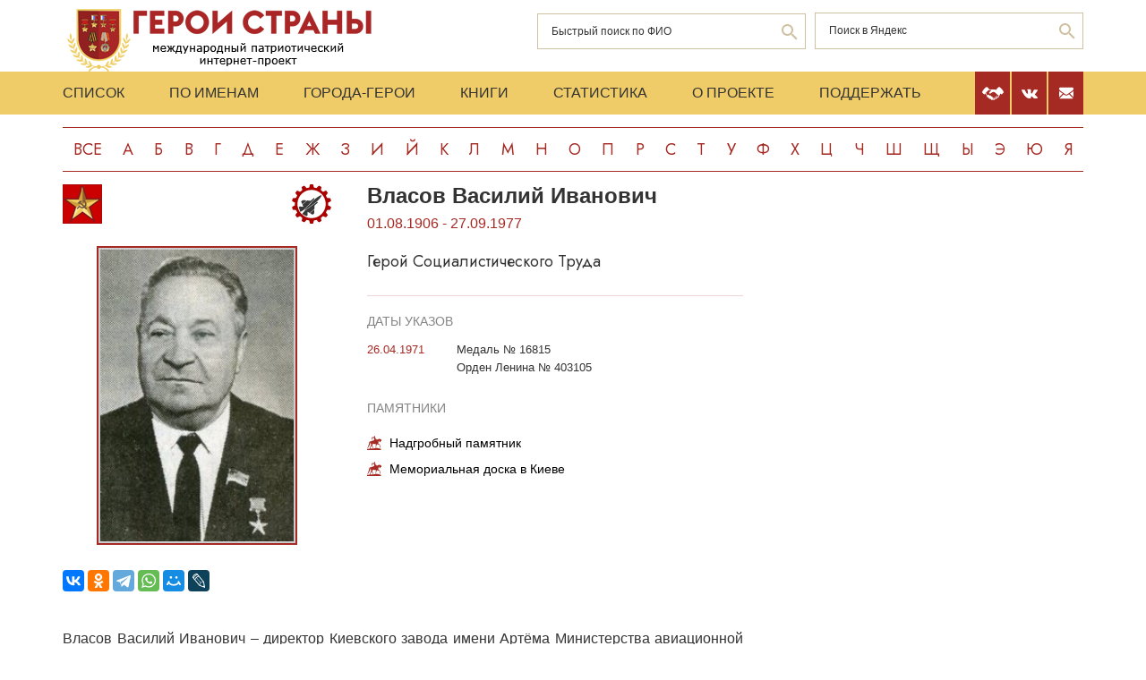

--- FILE ---
content_type: text/html; charset=UTF-8
request_url: https://www.warheroes.ru/hero/hero.asp?Hero_id=14974
body_size: 8755
content:
<html>
    <head>
		<meta http-equiv="Content-Type" content="text/html; charset=utf-8" />
        <meta http-equiv="X-UA-Compatible" content="IE=edge">
        <meta name="viewport" content="width=device-width, initial-scale=1">
		<meta name="description" content="Международный патриотический интернет-проект «Герои страны». Биографические очерки о Героях Советского Союза." />
		<meta name="keywords" content="Герой Советского Союза Герой России Кавалер ордена Славы Герой Социалистического Труда великая отечественная война Афганская война чеченская война Хасан Халхин-Гол патриотизм Россия авиация космонавтика вооруженный силы Вторая Мировая World War Герои страны" />
		<meta name="robots" content="ALL" />

		<meta property="og:image" content="https://www.warheroes.ru/content/images/heroes/GST/vlasov_vasili_ivanovich014.jpg" />
		<meta property="og:title" content="Власов Василий Иванович" />
		<meta property="og:description" content="01.08.1906 - 27.09.1977: Герой Социалистического Труда" />
        <meta name="content" content="Биографические очерки о Героях Советского Союза - Герой Социалистического Труда Власов Василий Иванович" /><title>Герой Социалистического Труда Власов Василий Иванович :: Герои страны</title>        <link rel="stylesheet" href="/assets/css/all.min.css?86" type="text/css">
        <link rel="stylesheet" href="/assets/css/app.min.css?92" type="text/css">
        <link rel="preconnect" href="https://fonts.googleapis.com">
        <link href="https://fonts.googleapis.com/css2?family=Jost:wght@300;400;500;700&display=swap" rel="stylesheet">

		<link rel="stylesheet" href="/js/dashboard/elrte-1.2/css/smoothness/jquery-ui-1.8.7.custom.css" type="text/css" media="screen" />

<script type="text/javascript" src="/js/dashboard/elrte-1.2/js/jquery-1.4.4.min.js"></script>
<script type="text/javascript" src="/js/dashboard/elrte-1.2/js/jquery-ui-1.8.7.custom.min.js"></script>

		<script type="text/javascript" src="/js/func.js"></script>
		<script type="text/javascript" src="/js/png-fix/jquery.pngFix.pack.js"></script>
        
				<!-- Yandex.RTB -->
		<script>window.yaContextCb=window.yaContextCb||[]</script>
		<script src="https://yandex.ru/ads/system/context.js" async></script>
    <script language="javascript">
           var message="";
            function clickIE() {if (document.all) {(message);return false;}}
            function clickNS(e) {
                if(document.layers||(document.getElementById&&!document.all)) {
                    if (e.which==2) {
                        (message);
                    return false;}
                }
            }
            if (document.layers) {
                document.captureEvents(Event.MOUSEDOWN);
                document.onmousedown=clickNS;
            }else{
                document.onmouseup=clickNS;
                document.oncontextmenu=clickIE;
            }
            document.onselectstart=new Function("return false");document.ondragstart=new Function("return false"); 
    </script>
	</head>

	<body>
    <header class="header">
        <div class="top-head">
            <div class="content">
                <div class="search-block">
                    <div class="form" style="height:50px;">
                        <form name="search" method="get" action="/main.asp">
                        <div class="input-wrap search fio">
                                <input type="text" name="qsearch" placeholder="Быстрый поиск по ФИО"/>
                                <button class="loop" type="button" onclick="document.search.submit()"></button>
                        </div>
                        </form>
                        <noindex>
                        <div class="input-wrap search google" data-bem="{&quot;action&quot;:&quot;https://yandex.ru/search/site/&quot;,&quot;arrow&quot;:false,&quot;bg&quot;:&quot;transparent&quot;,&quot;fontsize&quot;:12,&quot;fg&quot;:&quot;#000000&quot;,&quot;language&quot;:&quot;ru&quot;,&quot;logo&quot;:&quot;rb&quot;,&quot;publicname&quot;:&quot;поиск по warheroes.ru&quot;,&quot;suggest&quot;:true,&quot;target&quot;:&quot;_self&quot;,&quot;tld&quot;:&quot;ru&quot;,&quot;type&quot;:2,&quot;usebigdictionary&quot;:true,&quot;searchid&quot;:2666906,&quot;input_fg&quot;:&quot;#000000&quot;,&quot;input_bg&quot;:&quot;#ffffff&quot;,&quot;input_fontStyle&quot;:&quot;normal&quot;,&quot;input_fontWeight&quot;:&quot;normal&quot;,&quot;input_placeholder&quot;:&quot;&quot;,&quot;input_placeholderColor&quot;:&quot;#000000&quot;,&quot;input_borderColor&quot;:&quot;#7f9db9&quot;}">
                            <form action="https://yandex.ru/search/site/" method="get" target="_self" accept-charset="utf-8" id="yandex_search" name="yandex_search">
                                <input type="hidden" name="searchid" value="2666906"/>
                                <input type="hidden" name="l10n" value="ru"/>
                                <input type="hidden" name="reqenc" value=""/>
                                <input type="search" name="text" value="" id="query"  placeholder="Поиск в Яндекс"/>
                                <button class="loop" type="button" onclick="document.yandex_search.submit()">
                                </form></div>
                        <style type="text/css">.ya-page_js_yes .ya-site-form_inited_no { display: none; }</style>
                        <script type="text/javascript">(function(w,d,c){var s=d.createElement('script'),h=d.getElementsByTagName('script')[0],e=d.documentElement;if((' '+e.className+' ').indexOf(' ya-page_js_yes ')===-1){e.className+=' ya-page_js_yes';}s.type='text/javascript';s.async=true;s.charset='utf-8';s.src=(d.location.protocol==='https:'?'https:':'http:')+'//site.yandex.net/v2.0/js/all.js';h.parentNode.insertBefore(s,h);(w[c]||(w[c]=[])).push(function(){Ya.Site.Form.init()})})(window,document,'yandex_site_callbacks');</script>
                        </noindex>


                        <!--form action="https://www.google.ru/search" name="webalta" id="webalta" target="_blank" onsubmit="if(!query.value)return false;as_q.value = query.value "><input type="hidden" id="as_q" name="as_q" /><input type="hidden" name="as_sitesearch" value="warheroes.ru" />
                        <div class="input-wrap search google">
                            <input type="text" id="query" placeholder="Поиск в Google"/>
                            <button class="loop" type="button" onclick="document.webalta.submit()"></button>
                        </div>
                        </form-->


                    </div>
                </div>
                <a class="logo" href="/"><img src="/assets/img/logo.png" alt=""/></a>
                <!--div class="img-center"> <img src="assets/img/imgs.png" alt=""/></div-->
            </div>
        </div>
        <div class="menu-head">
            <div class="content">
                <div class="menu-links">
                    <ul>
                        <li><a href="/main.asp">Список</a></li>
                        <li><a href="/all.asp">По именам</a></li>
                        <li><a href="/towns.asp">Города-Герои</a></li>
                        <li><a href="/book1.asp">Книги</a></li>
                        <li><a href="/stats.asp">Статистика</a></li>
                        <li><a href="/about.asp">О проекте</a></li>
                        <li><a href="/crowdfunding.asp">Поддержать</a></li>
                    </ul>
                    <div class="burger-block">
                        <div class="burger"><span></span></div>
                    </div>
                </div>
                <div class="soc-menu red">
					<a class="crowdfun" href="/crowdfunding.asp"><img class="img-svg" src="/assets/img/look-crowdfun.svg" alt="Поддержать проект"/></a>
					<a class="vk" href="https://vk.com/club199450818"><img class="img-svg" src="/assets/img/vk-icon.svg" alt="vk"/></a>
					<a class="mail" href="/mail.asp"><img class="img-svg" src="/assets/img/mail-icon.svg" alt="mail"/></a>
				</div>
            </div>
        </div>
        <div class="content">
            <div class="listing">
                <!-- literals start -->
                                                            <a href='/main.asp?l=0'>Все</a><a  href='/main.asp?l=1'>А</a><a  href='/main.asp?l=2'>Б</a><a  href='/main.asp?l=3'>В</a><a  href='/main.asp?l=4'>Г</a><a  href='/main.asp?l=5'>Д</a><a  href='/main.asp?l=6'>Е</a><a  href='/main.asp?l=8'>Ж</a><a  href='/main.asp?l=9'>З</a><a  href='/main.asp?l=10'>И</a><a  href='/main.asp?l=11'>Й</a><a  href='/main.asp?l=12'>К</a><a  href='/main.asp?l=13'>Л</a><a  href='/main.asp?l=14'>М</a><a  href='/main.asp?l=15'>Н</a><a  href='/main.asp?l=16'>О</a><a  href='/main.asp?l=17'>П</a><a  href='/main.asp?l=18'>Р</a><a  href='/main.asp?l=19'>С</a><a  href='/main.asp?l=20'>Т</a><a  href='/main.asp?l=21'>У</a><a  href='/main.asp?l=22'>Ф</a><a  href='/main.asp?l=23'>Х</a><a  href='/main.asp?l=24'>Ц</a><a  href='/main.asp?l=25'>Ч</a><a  href='/main.asp?l=26'>Ш</a><a  href='/main.asp?l=27'>Щ</a><a  href='/main.asp?l=28'>Ы</a><a  href='/main.asp?l=29'>Э</a><a  href='/main.asp?l=30'>Ю</a><a  href='/main.asp?l=31'>Я</a>
                    
                                <!-- literals end -->
        </div>
    </header>
    <main class="main">
        <div class="content">
                    <!-- content start -->
<sape_index><div class="page-look">
    <div class="left-block">
        <div class="bio-block">
            <div class="foto-block">
                <div class="medals">
                    <div class="img-all"><img src="/assets/img/81_big.png" alt="Герой Социалистического Труда" title="Герой Социалистического Труда"/></div>
                    <div class="img-rod">
                                                            <img width="44" height="44" border="0" title="Производство: Авиастроение" alt="Производство: Авиастроение" src="/assets/img/icon/prom_avia.svg" />
                                                                       </div>
                </div>
                <div class="foto-border">
                                            <img  alt="Власов&nbsp;Василий Иванович" src="/content/images/heroes/GST/vlasov_vasili_ivanovich014.jpg" width="120" />
                                    </div>
                <div class="buttons-block">
                    <!-- Google Translate Element -->
                    <div id="google_translate_element"></div>
                    <script>
                        function googleTranslateElementInit() {
                            new google.translate.TranslateElement({pageLanguage: "ru"}, "google_translate_element");
                        };
                    </script>
                    <script src="https://translate.google.com/translate_a/element.js?cb=googleTranslateElementInit"></script>
                    <br>
                    <script src="https://yastatic.net/share2/share.js"></script>
                    <div class="ya-share2"
                         data-more-button-type="long"
                         data-limit = 8
                         data-curtain
                         data-image = "https://www.warheroes.ru/content/images/heroes/GST/vlasov_vasili_ivanovich014.jpg"
                         data-services="vkontakte,odnoklassniki,telegram,whatsapp,moimir,lj"></div>
                </div>
            </div>
            <div class="info-block">
                <div class="text">
    <h2>Власов&nbsp;Василий Иванович</h2>
    <div class="years-live">
        01.08.1906        -
        27.09.1977    </div>
    <p class="rank">Герой Социалистического Труда</p>
	
</div>
    <div class="items">
        <h4>Даты указов</h4>
                    <div class="item">
                <div class="date">
                    					26.04.1971				</div>
                <div>
					<p>
                        Медаль № 16815                    </p>
                                            <p>Орден Ленина № 403105</p>
                                    </div>
            </div>
                </div>
                    <div class="items memorials">
                    <h4>Памятники</h4>
                                            <p><a class="name" href="/hero/hero.asp?id=18848">Надгробный памятник</a></p>
                                            <p><a class="name" href="/hero/hero.asp?id=25043">Мемориальная доска в Киеве</a></p>
                                    </div>
                </div>
        </div>
            <div class="history">
            <p>Власов Василий Иванович – директор Киевского завода имени Артёма Министерства авиационной промышленности СССР, Украинская ССР.<br><br>
Родился 1 августа 1906 года в деревне Подосинки Ефремовского уезда Тульской губернии, ныне Данковского района Липецкой области в многодетной (8 детей) крестьянской семье. Дата рождения была записана приблизительно, так как метрическая церковная книга была утеряна в годы Гражданской войны, а неграмотная мать, запутавшись в днях рождения многочисленных детей, смогла лишь сказать, что он родился летом. <br><br>
В 1921 году окончил местную трёхклассную школу. Работал в родном  селе. Член ВЛКСМ с 1923 года. В 1925 году был направлен в Москву на учёбу в рабфак имени М.&nbsp;И. Калинина, а затем в институт советского строительства, готовивший кадры для органов советской власти на местах. Параллельно с учёбой работал чернорабочим на складе Лесосиндиката, слесарем-водопроводчиком, слесарем-сборщиком на заводе, упаковщиком. Еще в период учёбы в институте в 1930 году был назначен директором трикотажной фабрики «Кооперативный Октябрь».<br><br>
По окончании института в 1931 году был направлен в город Верхнеудинск (ныне Улан-Удэ), столицу Бурято-Монгольской АССР, где работал инструктором ЦИК республики. <br><br>
Через полгода был призван в Красную Армию. Служил красноармейцем в зенитном полку, расквартированном в Москве. В ноябре 1932 года был уволен в запас.<br><br>
После демобилизации назначен начальником отдела снабжения строящегося авиаагрегатного завода №120 главного управления авиационной промышленности в посёлке (ныне – город) Балашиха Московской области. С января 1939 года – заместитель директора завода №120 по капитальному строительству. <br><br>
В июле 1941 года был направлен в город Нижний Тагил (Свердловская область) с эвакуированным оборудованием и работниками для развертывания филиала авиаагрегатного завода №120. Сумел в короткие сроки обеспечить строительство предприятия и развёртывание производства тормозных барабанов и авиаколёс. За короткое время были построены цех магниевого литья, 10 магниевых и 2 флюсовых печи, мощность филиала превысила мощность основного подмосковного завода. <br><br>
В марте 1942 года В. И. Власов был отозван в Москву и назначен заместителем директора завода №487 Наркомата авиационной промышленности (НКАП) СССР. 12 ноября 1943 года вскоре после освобождения Киева назначен директором завода №485 НКАП СССР в Киеве (позднее – предприятие п/я №50, завод имени Артёма, производственное объединение имени Артёма, ныне – государственная акционерная холдинговая компания «Артём»). В кратчайшие сроки сумел наладить производство продукции для фронта – серийный выпуск авиационных бомбо-ампульных связок БАС-1, а чуть позднее и пусковых устройств реактивных снарядов для самолётов штурмовой авиации. Объём производства уже в 1945 году вырос в два раза по сравнению с довоенным уровнем. В 1947 году завод добился рентабельности производства и отказался от государственной дотации. <br><br>
Завод освоил производство широкой номенклатуры электромеханических устройств для самолётов разных типов, с 1958 года здесь было освоено производство управляемых, а затем и самонаводящихся ракет «воздух – воздух», созданы автономные поверочные комплексы для проверки готовности ракет перед подвеской к самолёту перед боевым вылетом. В 1967 году на заводе было освоено производство ракеты 5В61 для системы противоракетной обороны. <br><br>
Одновременно завод освоил выпуск разнообразной продукции народного потребления – от кастрюль, мисок и раскладушек до ружей для подводной охоты, фенов для сушки волос, сложных детских игрушек. Совместно с Институтом электросварки имени Патона заводом был освоен выпуск компактного переносного сварочного аппарата А-547У для сварки в среде углекислого газа. <br><br>
В 1962 году без отрыва от производства окончил Киевский политехнический институт (ныне – Национальный технический университет Украины «Киевский политехнический институт»).<br><br>
Под непосредственным руководством директора были построены головная площадка предприятия в Киеве (на улице Мельникова, 2), филиалы в Жулянах (Вишнёвом) под Киевом, городах Красилов Хмельницкой, Щорс Черниговской и Малин Житомирской областей, жилой массив на Сырце, дома и общежитие на Татарской и Белорусской улицах, детские сады, больница, пионерский лагерь в Ирпене, пансионат в Одессе и база отдыха на Десне.<br><br>
Указом Президиума Верховного Совета СССР от 26 апреля 1971 года за выдающиеся заслуги в выполнении пятилетнего плана 1966–1970 годов и создание новой техники <strong>Власову Василию Ивановичу</strong> присвоено звание Героя Социалистического Труда с вручением ордена Ленина и золотой медали «Серп и Молот».<br><br>
С 1 сентября 1974 года – на пенсии. <br><br>
Избирался депутатом Верховного Совета Украинской ССР, Киевского городского Совета депутатов трудящихся, членом  Киевского городского комитета Компартии Украины, членом бюро Шевченковского райкома КПУ.<br><br>
Жил в Киеве. Умер 27 сентября 1977 года. Похоронен на городском кладбище «Берковцы» в Киеве. <br><br>
Награждён 2 орденами Ленина (22.07.1966; 26.04.1971), орденами Трудового Красного Знамени (12.07.1957), Красной Звезды (16.09.1945), медалями.  </p>
            <hr/>
            <p> &nbsp;</p>
            <!-- podpis start -->
                        <p class="provided">Биографию подготовил: <noindex><a href="mailto:al_dan@mail.ru">Александр Наровлянский</a></noindex></p>
                        <!-- podpis end -->
        </div>
        <!-- sources start -->
                <div class="items sources">
            <h4>Источники</h4>
            <noindex>
                            <p>110 лет истории Киевского машиностроительного предприятия им.Артема. - Киев, 2002</p>
                            <p>Черныш Н. Созидатель // Зеркало недели, 22.07.2006</p>
                        </noindex>
        </div>
                <!-- sources end -->
        <!-- banner start -->
                <!-- banner end -->
        <!-- Hero Put this script tag to the <head> of your page -->
                <noindex>
            <div class="comments-block" id="vk_comments"></div>
        </noindex>
        <script type="text/javascript" src="//vk.ru/js/api/openapi.js?154"></script>
        <script type="text/javascript">
            var swidth = window.innerWidth -992;
            if(swidth >0) {
                VK.init({apiId: 2279040, onlyWidgets: true});
                VK.Widgets.Comments("vk_comments", {limit: 15, attach: "*"}, 14974)
            }
        </script>
            </div>
    <div class="right-block">
        <div class="rrcom">
                <!--noindex>
        <div style="width:312px;height:581px;background-image: url('/img/banner_tb2.jpg');cursor: pointer"
             onclick="location.href='http://teambook2.ru'">
            &nbsp;
        </div>
    </noindex -->


    <!-- Yandex.RTB R-A-982199-2
    Разобраться с рекламой
    -->


    <div id="yandex_rtb_R-A-982199-2" style="display:inline-block;max-width:350px"></div>
    <script>window.yaContextCb.push(()=>{
            Ya.Context.AdvManager.render({
                renderTo: 'yandex_rtb_R-A-982199-2',
                blockId: 'R-A-982199-2',
                onError: (data) => {
                    console.log('type', data.type); // Тип ошибки: error или warning
                    console.log('code', data.code); // Код ошибки (см. значение выше)
                    console.log('text', data.text); // Текстовое описание ошибки
                    // Обработка ошибки со стороны площадки
                }
            })
        })</script>


        </div>
    </div>
</div>



</sape_index><!--c775764570168--><div id='cTb24_775764570168'></div>                    <!-- content end -->
        </div>
        <div class="content">
            <script type="text/javascript">
<!--
var _acic={dataProvider:10,allowCookieMatch:false};(function(){var e=document.createElement("script");e.type="text/javascript";e.async=true;e.src="https://www.acint.net/aci.js";var t=document.getElementsByTagName("script")[0];t.parentNode.insertBefore(e,t)})()
//-->
</script><!--775764570168--><div id='hps8_775764570168'></div>         </div>
    </main>
     <footer class="footer">
         <div class="content">
            <div class="left">Международный патриотический интернет-проект «Герои страны». <span>© 2000 - 2026 гг.</span></div>
             <div class="right">Свидетельство СМИ: Эл № ФС77-85279 от 30.05.2023<span>Несанкционированное использование материалов сайта преследуется законом.</span></div>
         </div>
     </footer>

     <script src="/assets/js/app.min.js?id=2"></script>

<noindex>
<!--mail.vru top list counter-->
<script language="JavaScript">
d=document;a='';a+=';r='+escape(d.referrer);
js=10
</script>
<script language="JavaScript1.1">
a+=';j='+navigator.javaEnabled();
js=11
</script>
<script language="JavaScript1.2">
s=screen;a+=';s='+s.width+'*'+s.height
a+=';d='+(s.colorDepth?s.colorDepth:s.pixelDepth);
js=12
</script>
<script language="JavaScript1.3">
js=13
</script>


<!-- Yandex.Metrika counter -->
<script type="text/javascript" >
   (function(m,e,t,r,i,k,a){m[i]=m[i]||function(){(m[i].a=m[i].a||[]).push(arguments)};
   m[i].l=1*new Date();k=e.createElement(t),a=e.getElementsByTagName(t)[0],k.async=1,k.src=r,a.parentNode.insertBefore(k,a)})
   (window, document, "script", "https://mc.yandex.ru/metrika/tag.js", "ym");

   ym(79802731, "init", {
        clickmap:true,
        trackLinks:true,
        accurateTrackBounce:true
   });
</script>
<noscript><div><img src="https://mc.yandex.ru/watch/79802731" style="position:absolute; left:-9999px;" alt="" /></div></noscript>
<!-- /Yandex.Metrika counter -->

</noindex>


   </body>
</html>